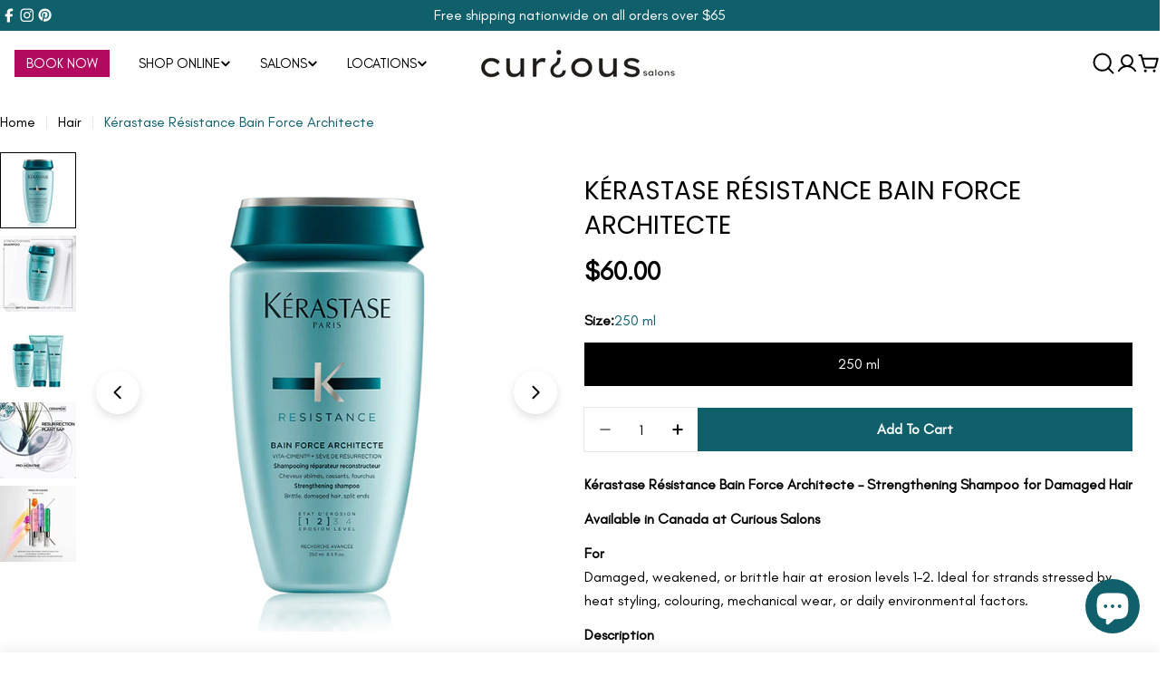

--- FILE ---
content_type: text/css
request_url: https://rucurious.ca/cdn/shop/t/23/assets/brand-fonts.css?v=129640630190962686491767804164
body_size: -276
content:
:root{--brand-magenta: #B20A5F;--brand-gold: #FFC24A;--brand-teal: #0F606B;--brand-dark: #24201C;--brand-light-pink: #F4D9E7;--font-heading-family: "Poppins", sans-serif;--font-body-family: "Glacial Indifference", "Nunito Sans", sans-serif;--font-subheading-family: "Argent", Georgia, "Times New Roman", serif}h1,h2,h3,h4,h5,h6,.h1,.h2,.h3,.h4,.h5,.h6,.font-heading{font-family:var(--font-heading-family)!important}body,.font-body,p,li,span,a,div{font-family:var(--font-body-family)}.subheading,.font-subheading,[class*=subheading]{font-family:var(--font-subheading-family)!important;font-style:italic}.product-card__title,.product__title,.card__heading,.header__menu-link,.mega-menu__link,.nav-link,.btn,button,.shopify-payment-button button,.f-price,.price,.section-heading__title,.section__title{font-family:var(--font-heading-family)!important}.section-heading__description,.section__description{font-family:var(--font-subheading-family)!important;font-style:italic}
/*# sourceMappingURL=/cdn/shop/t/23/assets/brand-fonts.css.map?v=129640630190962686491767804164 */


--- FILE ---
content_type: text/css
request_url: https://rucurious.ca/cdn/shop/t/23/assets/component-premium-pdp.css?v=117321445638846393031767804163
body_size: 606
content:
.premium-ingredients{display:flex;flex-wrap:wrap;gap:1.2rem}.premium-ingredient{display:flex;align-items:center;gap:1rem}.premium-ingredients--minimal .premium-ingredient{flex-direction:row;gap:.8rem}.premium-ingredients--minimal .premium-ingredient__icon,.premium-ingredients--minimal .premium-ingredient__image{width:32px;height:32px;flex-shrink:0}.premium-ingredients--minimal .premium-ingredient__info{display:flex;flex-direction:column;gap:.2rem}.premium-ingredients--cards{display:grid;grid-template-columns:repeat(2,1fr);gap:1rem}.premium-ingredients--cards .premium-ingredient{flex-direction:column;text-align:center;padding:1.6rem 1.2rem;background:rgba(var(--color-foreground),.02);border:1px solid rgba(var(--color-foreground),.08);border-radius:var(--card-radius, 8px);transition:all .3s ease}.premium-ingredients--cards .premium-ingredient:hover{border-color:rgba(var(--color-foreground),.15);box-shadow:0 4px 16px #0000000f}.premium-ingredients--cards .premium-ingredient__icon,.premium-ingredients--cards .premium-ingredient__image{width:48px;height:48px;margin-bottom:.4rem}.premium-ingredients--cards .premium-ingredient__info{display:flex;flex-direction:column;gap:.4rem}.premium-ingredients--pills{display:flex;flex-wrap:wrap;gap:.8rem}.premium-ingredients--pills .premium-ingredient{padding:.6rem 1.2rem;background:rgba(var(--color-foreground),.05);border-radius:50px;font-size:.9em}.premium-ingredients--pills .premium-ingredient__icon,.premium-ingredients--pills .premium-ingredient__image{width:20px;height:20px}.premium-ingredients--pills .premium-ingredient__info{display:flex;gap:.4rem;align-items:center}.premium-ingredients--pills .premium-ingredient__benefit{display:none}.premium-ingredient__icon{display:flex;align-items:center;justify-content:center;color:rgb(var(--color-foreground));opacity:.7}.premium-ingredient__image{border-radius:50%;overflow:hidden}.premium-ingredient__img{width:100%;height:100%;object-fit:cover}.premium-ingredient__name{font-weight:600;font-size:.95em}.premium-ingredient__benefit{font-size:.85em;opacity:.7}.premium-steps{display:flex;flex-direction:column;gap:1.2rem}.premium-step{display:flex;align-items:flex-start;gap:1.2rem}.premium-step__number{flex-shrink:0;width:36px;height:36px;display:flex;align-items:center;justify-content:center;font-weight:600;font-size:.9em}.premium-step__content{display:flex;flex-direction:column;gap:.3rem;padding-top:.5rem}.premium-step__title{font-weight:600;font-size:1em}.premium-step__desc{font-size:.9em;opacity:.75;line-height:1.5}.premium-steps--numbered .premium-step__number{background:rgb(var(--color-foreground));color:rgb(var(--color-background));border-radius:50%}.premium-steps--icons .premium-step__number{background:rgba(var(--color-foreground),.06);border-radius:50%;color:rgb(var(--color-foreground))}.premium-steps--icons .premium-step__number svg{opacity:.8}.premium-steps--timeline{padding-left:1.2rem;border-left:2px solid rgba(var(--color-foreground),.1)}.premium-steps--timeline .premium-step{position:relative}.premium-steps--timeline .premium-step__number{position:absolute;left:-2.5rem;width:24px;height:24px;background:rgb(var(--color-background));border:2px solid rgba(var(--color-foreground),.3);border-radius:50%;font-size:.75em}.premium-steps--timeline .premium-step__content{padding-top:0}.premium-hair-types{display:flex;flex-wrap:wrap;gap:.8rem}.premium-hair-type{display:inline-flex;align-items:center;gap:.4rem;font-size:.9em}.premium-hair-type svg{color:#10b981;flex-shrink:0}.premium-hair-types--checkmarks .premium-hair-type{width:calc(50% - .4rem)}.premium-hair-types--badges .premium-hair-type{padding:.5rem 1rem;background:#10b98114;border:1px solid rgba(16,185,129,.2);border-radius:50px;font-size:.85em}.premium-hair-types--badges .premium-hair-type svg{width:14px;height:14px}.premium-hair-types--meter{display:grid;grid-template-columns:1fr 1fr;gap:.6rem 1.2rem}.premium-hair-types--meter .premium-hair-type{width:auto;justify-content:flex-start}.premium-benefits{display:flex;flex-direction:column;gap:1rem}.premium-benefit{display:flex;align-items:center;gap:1rem}.premium-benefit__icon{flex-shrink:0;width:32px;height:32px;display:flex;align-items:center;justify-content:center;color:rgb(var(--color-foreground))}.premium-benefit__icon svg{opacity:.8}.premium-benefit__text{font-size:.95em;line-height:1.4}.premium-benefits--list .premium-benefit__icon{width:24px;height:24px}.premium-benefits--list .premium-benefit__icon svg{width:18px;height:18px}.premium-benefits--grid{display:grid;grid-template-columns:repeat(2,1fr);gap:1rem}.premium-benefits--grid .premium-benefit{flex-direction:column;text-align:center;gap:.6rem}.premium-benefits--elegant .premium-benefit{padding:1rem 1.2rem;background:linear-gradient(135deg,rgba(var(--color-foreground),.02),rgba(var(--color-foreground),.04));border-radius:var(--card-radius, 8px);border:1px solid rgba(var(--color-foreground),.06)}.premium-benefits--elegant .premium-benefit__icon{width:40px;height:40px;background:rgba(var(--color-foreground),.05);border-radius:50%}.premium-timeline{position:relative;padding-left:2rem}.premium-timeline:before{content:"";position:absolute;left:7px;top:8px;bottom:8px;width:2px;background:linear-gradient(to bottom,rgba(var(--color-foreground),.15),rgba(var(--color-foreground),.05))}.premium-timeline__item{position:relative;padding-bottom:1.6rem}.premium-timeline__item:last-child{padding-bottom:0}.premium-timeline__marker{position:absolute;left:-2rem;top:.3rem;width:16px;height:16px;background:rgb(var(--color-background));border:3px solid rgb(var(--color-foreground));border-radius:50%;z-index:1}.premium-timeline__item:first-child .premium-timeline__marker{background:rgb(var(--color-foreground))}.premium-timeline__content{display:flex;flex-direction:column;gap:.3rem}.premium-timeline__time{font-weight:700;font-size:.9em;text-transform:uppercase;letter-spacing:.05em;color:rgb(var(--color-foreground))}.premium-timeline__text{font-size:.95em;opacity:.8;line-height:1.5}@media (max-width: 767px){.premium-ingredients--cards{grid-template-columns:1fr 1fr}.premium-benefits--grid{grid-template-columns:1fr}.premium-hair-types--checkmarks .premium-hair-type,.premium-hair-types--meter .premium-hair-type{width:100%}}
/*# sourceMappingURL=/cdn/shop/t/23/assets/component-premium-pdp.css.map?v=117321445638846393031767804163 */


--- FILE ---
content_type: text/css
request_url: https://rucurious.ca/cdn/shop/t/23/assets/component-buy-more-save.css?v=51318767951950088641767804163
body_size: 611
content:
.bms{--bms-primary: #24201C;--bms-primary-light: #4a4a4a;--bms-accent: #B20A5F;--bms-accent-light: #F4D9E7;--bms-success: #0F606B;--bms-success-light: #e8f5f0;--bms-gold: #FFC24A;--bms-inactive: #e8e8e8;--bms-inactive-dark: #999;--bms-bg: linear-gradient(135deg, #ffffff 0%, #faf8f9 100%);--bms-border: #e5e1d8;width:100%;padding:2rem 1.8rem;background:var(--bms-bg);border-radius:16px;border:1px solid var(--bms-border);box-shadow:0 4px 20px #0000000a;position:relative;overflow:hidden;margin-bottom:1.2rem}.bms--empty{display:none}.bms:before{content:"";position:absolute;top:0;left:0;right:0;height:3px;background:linear-gradient(90deg,var(--bms-accent) 0%,#d64a8a 100%);opacity:.8}.bms__header{margin-bottom:1.8rem}.bms__header-content{display:flex;align-items:center;gap:1.2rem;flex-wrap:wrap}.bms__badge{display:inline-flex;align-items:center;gap:.5rem;padding:.5rem 1rem;background:linear-gradient(135deg,var(--bms-accent) 0%,#9a0850 100%);color:#fff;font-size:1.1rem;font-weight:700;letter-spacing:.08em;border-radius:6px;text-transform:uppercase;box-shadow:0 2px 8px #b20a5f4d}.bms__badge-icon{width:14px;height:14px;fill:currentColor;stroke:none}.bms--achieved .bms__badge{background:linear-gradient(135deg,var(--bms-success) 0%,#0a4d55 100%);box-shadow:0 2px 8px #0f606b4d}.bms__title{font-size:1.4rem;font-weight:500;color:var(--bms-primary-light);letter-spacing:.01em}.bms__progress-section{position:relative;margin-bottom:1.6rem;padding:0 .5rem}.bms__track{position:absolute;top:18px;left:22px;right:22px;height:6px;background:var(--bms-inactive);border-radius:3px;overflow:hidden;z-index:1}.bms__track-fill{height:100%;background:linear-gradient(90deg,var(--bms-accent) 0%,#d64a8a 100%);border-radius:3px;transition:width .5s cubic-bezier(.4,0,.2,1)}.bms--achieved .bms__track-fill{background:linear-gradient(90deg,var(--bms-success) 0%,#147a84 100%)}.bms__steps{display:flex;align-items:flex-start;justify-content:space-between;position:relative;z-index:2}.bms__step{display:flex;flex-direction:column;align-items:center;gap:.5rem;position:relative}.bms__step-circle{width:38px;height:38px;border-radius:50%;background:#fff;border:2px solid var(--bms-inactive);display:flex;align-items:center;justify-content:center;transition:all .35s cubic-bezier(.4,0,.2,1);position:relative;box-shadow:0 2px 6px #0000000f}.bms__step-number{font-size:1.3rem;font-weight:600;color:var(--bms-inactive-dark);transition:all .3s ease}.bms__check-icon{width:18px;height:18px;color:#fff}.bms__step--active .bms__step-circle{background:var(--bms-accent);border-color:var(--bms-accent);box-shadow:0 3px 10px #c9a96259}.bms__step--active .bms__step-number{color:#fff}.bms__step--current .bms__step-circle{background:var(--bms-accent);border-color:var(--bms-accent);animation:pulseGlow 2s ease-in-out infinite}@keyframes pulseGlow{0%,to{box-shadow:0 0 #c9a96266,0 3px 10px #c9a96259}50%{box-shadow:0 0 0 8px #c9a96200,0 3px 10px #c9a96259}}.bms__step--reward .bms__step-circle{width:48px;height:48px;background:#fff;border:2px dashed var(--bms-accent);margin-top:-5px}.bms__reward-icon{width:22px;height:22px;color:var(--bms-accent);transition:all .35s ease}.bms__step--reward.bms__step--active .bms__step-circle{background:linear-gradient(135deg,var(--bms-success) 0%,#3da882 100%);border:2px solid var(--bms-success);animation:celebratePop .5s ease;box-shadow:0 4px 16px #2d8a6e66}.bms__step--reward.bms__step--active .bms__reward-icon{color:#fff}.bms__step-label{font-size:1rem;font-weight:700;color:var(--bms-accent);text-transform:uppercase;letter-spacing:.04em;transition:color .3s ease;white-space:nowrap}.bms__step--reward.bms__step--active .bms__step-label{color:var(--bms-success)}.bms--percentage .bms__badge{background:linear-gradient(135deg,var(--bms-accent) 0%,#b8954d 100%)}.bms--percentage.bms--achieved .bms__badge{background:linear-gradient(135deg,var(--bms-success) 0%,#248c6b 100%)}.bms__message{text-align:center;padding-top:.4rem}.bms__message-progress,.bms__message-success{display:flex;align-items:center;justify-content:center;gap:.6rem;font-size:1.35rem;color:var(--bms-primary-light);line-height:1.4}.bms__message-progress strong{display:inline-flex;align-items:center;justify-content:center;min-width:26px;height:26px;padding:0 6px;background:var(--bms-accent-light);color:var(--bms-accent);font-weight:700;border-radius:6px;margin:0 2px}.bms__message-success{color:var(--bms-success);font-weight:600}.bms__message-icon{width:20px;height:20px;flex-shrink:0;color:var(--bms-success)}.bms .hidden{display:none!important}.bms--achieved{--bms-bg: linear-gradient(135deg, #f0f9f6 0%, #e8f5f0 100%);border-color:#b8ddd0}.bms--achieved:before{background:linear-gradient(90deg,var(--bms-success) 0%,#3da882 100%)}@keyframes celebratePop{0%{transform:scale(1)}30%{transform:scale(1.2)}60%{transform:scale(.95)}to{transform:scale(1)}}.bms__step--celebrating .bms__step-circle{animation:celebratePop .5s ease}@media (max-width: 480px){.bms{padding:1.5rem 1.2rem;border-radius:12px}.bms__header{margin-bottom:1.4rem}.bms__header-content{flex-direction:column;align-items:flex-start;gap:.8rem}.bms__badge{font-size:1rem;padding:.4rem .8rem}.bms__title{font-size:1.25rem}.bms__track{left:18px;right:18px;top:16px;height:5px}.bms__step-circle{width:34px;height:34px}.bms__step--reward .bms__step-circle{width:42px;height:42px;margin-top:-4px}.bms__step-number{font-size:1.2rem}.bms__reward-icon{width:18px;height:18px}.bms__check-icon{width:16px;height:16px}.bms__step-label{font-size:.85rem}.bms__message-progress,.bms__message-success{font-size:1.2rem}.bms__message-progress strong{min-width:22px;height:22px;font-size:1.1rem}}
/*# sourceMappingURL=/cdn/shop/t/23/assets/component-buy-more-save.css.map?v=51318767951950088641767804163 */


--- FILE ---
content_type: text/css
request_url: https://rucurious.ca/cdn/shop/t/23/assets/component-product-description-accordions.css?v=63838697995301828471767804163
body_size: -142
content:
product-description-accordions{display:block;color:rgb(var(--color-foreground))}.product-desc__intro{margin-bottom:2rem;color:rgb(var(--color-foreground))}.product-desc__intro p{color:rgb(var(--color-foreground))}.product-desc__intro p:last-child{margin-bottom:0}.product-desc__accordions{display:flex;flex-direction:column;gap:0;border-top:1px solid rgba(var(--color-foreground),.12)}.product-desc__accordion{border-bottom:1px solid rgba(var(--color-foreground),.12)}.product-desc__accordion-header{display:flex;align-items:center;justify-content:space-between;gap:1rem;padding:1.4rem 0;cursor:pointer;list-style:none;-webkit-user-select:none;user-select:none;transition:color .2s ease}.product-desc__accordion-header::-webkit-details-marker{display:none}.product-desc__accordion-header:hover{color:rgba(var(--color-foreground),.7)}.product-desc__accordion-title{font-size:var(--font-body-size);font-weight:600;font-family:var(--font-heading-family, "Poppins", sans-serif);letter-spacing:.02em}.product-desc__accordion-icon{display:flex;align-items:center;justify-content:center;width:24px;height:24px;flex-shrink:0;transition:transform .3s ease}.product-desc__accordion[open] .product-desc__accordion-icon{transform:rotate(180deg)}.product-desc__accordion-content{padding:0 0 1.6rem;font-size:var(--font-body-size);line-height:var(--font-body-line-height, 1.7);color:rgb(var(--color-foreground))!important}.product-desc__accordion-content p{margin-bottom:1rem;color:rgb(var(--color-foreground))}.product-desc__accordion-content p:last-child{margin-bottom:0}.product-desc__accordion-content strong{color:rgb(var(--color-foreground));font-weight:var(--font-body-weight-bold, 600)}.product-desc__accordion-content{animation:accordionSlideDown .3s ease}@keyframes accordionSlideDown{0%{opacity:0;transform:translateY(-8px)}to{opacity:1;transform:translateY(0)}}@media (max-width: 749px){.product-desc__accordion-header{padding:1.2rem 0}.product-desc__accordion-content{padding-bottom:1.4rem}}
/*# sourceMappingURL=/cdn/shop/t/23/assets/component-product-description-accordions.css.map?v=63838697995301828471767804163 */


--- FILE ---
content_type: image/svg+xml
request_url: https://rucurious.ca/cdn/shop/files/3_71775821-91a6-4dad-ade1-7f71c04e960c.svg?v=1748794785&width=1100
body_size: 34143
content:
<svg xmlns="http://www.w3.org/2000/svg" xmlns:xlink="http://www.w3.org/1999/xlink" width="250" zoomAndPan="magnify" viewBox="0 0 187.92 196.08" height="250" preserveAspectRatio="xMidYMid meet" version="1.2"><defs><clipPath id="f3859768d1"><path d="M 48.570312 48.171875 L 138.898438 48.171875 L 138.898438 138.5 L 48.570312 138.5 Z M 48.570312 48.171875 "/></clipPath><image width="535" xlink:href="[data-uri]" id="b92e17bd73" height="479" preserveAspectRatio="xMidYMid meet"/><image width="535" xlink:href="[data-uri]" id="71dc8350f7" height="479" preserveAspectRatio="xMidYMid meet"/></defs><g id="f92fcbca04"><g clip-rule="nonzero" clip-path="url(#f3859768d1)"><g mask="url(#e3e2b0e1ff)" transform="matrix(0.210694,0,0,0.211949,36.777303,43.905099)"><image width="535" xlink:href="[data-uri]" height="479" preserveAspectRatio="xMidYMid meet"/><mask id="e3e2b0e1ff"><g><image width="535" xlink:href="[data-uri]" height="479" preserveAspectRatio="xMidYMid meet"/></g></mask></g></g></g></svg>

--- FILE ---
content_type: text/javascript
request_url: https://rucurious.ca/cdn/shop/t/23/assets/product-description-accordions.js?v=158847912107514940901767804163
body_size: 178
content:
class ProductDescriptionAccordions extends HTMLElement{constructor(){super(),this.accordionTitles=["Who It's For","What It Does","When To Use","How To Use","Key Ingredients","Set Includes","Full Ingredient List","Why You'll Love It"]}connectedCallback(){this.parseAndTransform()}normalizeText(text){return text.replace(/[\u2018\u2019\u201A\u201B\u2032\u2035]/g,"'").replace(/&#39;/g,"'").replace(/&apos;/g,"'").replace(/'/g,"'").trim()}parseAndTransform(){const content=this.innerHTML,paragraphs=new DOMParser().parseFromString(content,"text/html").body.querySelectorAll("p");let introContent=[],accordionSections=[],currentSection=null,foundFirstAccordion=!1;paragraphs.forEach(p=>{const strongEl=p.querySelector("strong");let sectionTitle=null;if(strongEl){const strongText=this.normalizeText(strongEl.textContent);sectionTitle=this.accordionTitles.find(title=>{const normalizedTitle=this.normalizeText(title);return strongText===normalizedTitle||strongText===normalizedTitle+":"})}if(sectionTitle){currentSection&&accordionSections.push(currentSection),foundFirstAccordion=!0;const pClone=p.cloneNode(!0),strongInClone=pClone.querySelector("strong");if(strongInClone){const nextSibling=strongInClone.nextSibling;nextSibling&&nextSibling.nodeName==="BR"&&nextSibling.remove(),strongInClone.remove()}currentSection={title:sectionTitle,content:pClone.innerHTML.trim()}}else currentSection?currentSection.content+=p.outerHTML:foundFirstAccordion||introContent.push(p.outerHTML)}),currentSection&&accordionSections.push(currentSection),this.innerHTML=this.buildHTML(introContent,accordionSections)}buildHTML(introContent,accordionSections){let html="";return introContent.length>0&&(html+=`<div class="product-desc__intro">${introContent.join("")}</div>`),accordionSections.length>0&&(html+='<div class="product-desc__accordions">',accordionSections.forEach((section,index)=>{html+=`
          <details class="product-desc__accordion"${index===0?" open":""}>
            <summary class="product-desc__accordion-header">
              <span class="product-desc__accordion-title">${section.title}</span>
              <span class="product-desc__accordion-icon">
                <svg width="12" height="12" viewBox="0 0 12 12" fill="none" xmlns="http://www.w3.org/2000/svg">
                  <path d="M2 4L6 8L10 4" stroke="currentColor" stroke-width="1.5" stroke-linecap="round" stroke-linejoin="round"/>
                </svg>
              </span>
            </summary>
            <div class="product-desc__accordion-content rte">
              ${section.content}
            </div>
          </details>
        `}),html+="</div>"),html}}customElements.define("product-description-accordions",ProductDescriptionAccordions);
//# sourceMappingURL=/cdn/shop/t/23/assets/product-description-accordions.js.map?v=158847912107514940901767804163


--- FILE ---
content_type: image/svg+xml
request_url: https://rucurious.ca/cdn/shop/files/2_39dbab14-1816-43ad-9b82-4298dea9e84b.svg?v=1748794780&width=1100
body_size: 14867
content:
<svg xmlns="http://www.w3.org/2000/svg" xmlns:xlink="http://www.w3.org/1999/xlink" width="250" zoomAndPan="magnify" viewBox="0 0 187.92 196.08" height="250" preserveAspectRatio="xMidYMid meet" version="1.2"><defs><clipPath id="49f285a93c"><path d="M 46.199219 49.933594 L 141.003906 49.933594 L 141.003906 136.527344 L 46.199219 136.527344 Z M 46.199219 49.933594 "/></clipPath><image width="448" xlink:href="[data-uri]" id="df4f940f32" height="456" preserveAspectRatio="xMidYMid meet"/><image width="448" xlink:href="[data-uri]" id="364d39b91c" height="456" preserveAspectRatio="xMidYMid meet"/></defs><g id="1fa4928e39"><g clip-rule="nonzero" clip-path="url(#49f285a93c)"><g mask="url(#f9c1df182c)" transform="matrix(0.238279,0,0,0.23901,38.993583,35.573928)"><image width="448" xlink:href="[data-uri]" height="456" preserveAspectRatio="xMidYMid meet"/><mask id="f9c1df182c"><g><image width="448" xlink:href="[data-uri]" height="456" preserveAspectRatio="xMidYMid meet"/></g></mask></g></g></g></svg>

--- FILE ---
content_type: image/svg+xml
request_url: https://rucurious.ca/cdn/shop/files/1_bf8af8d1-1ac3-4d80-91b7-dd22d2b9e5d2.svg?v=1748794661&width=1100
body_size: 8464
content:
<svg xmlns="http://www.w3.org/2000/svg" xmlns:xlink="http://www.w3.org/1999/xlink" width="500" zoomAndPan="magnify" viewBox="0 0 375 374.999991" height="500" preserveAspectRatio="xMidYMid meet" version="1.2"><defs><clipPath id="269a7d6dc7"><path d="M 74.050781 94.269531 L 301.300781 94.269531 L 301.300781 281.019531 L 74.050781 281.019531 Z M 74.050781 94.269531 "/></clipPath><image width="544" xlink:href="[data-uri]" id="c549cc9155" height="450" preserveAspectRatio="xMidYMid meet"/><image width="544" xlink:href="[data-uri]" id="18c50ab22c" height="450" preserveAspectRatio="xMidYMid meet"/></defs><g id="a96c9f335d"><g clip-rule="nonzero" clip-path="url(#269a7d6dc7)"><g mask="url(#e63db68501)" transform="matrix(0.544577,0,0,0.545,51.21844,73.839238)"><image width="544" xlink:href="[data-uri]" height="450" preserveAspectRatio="xMidYMid meet"/><mask id="e63db68501"><g transform="matrix(1,0,0,1,0,-0.000000000000028422)"><image width="544" xlink:href="[data-uri]" height="450" preserveAspectRatio="xMidYMid meet"/></g></mask></g></g></g></svg>